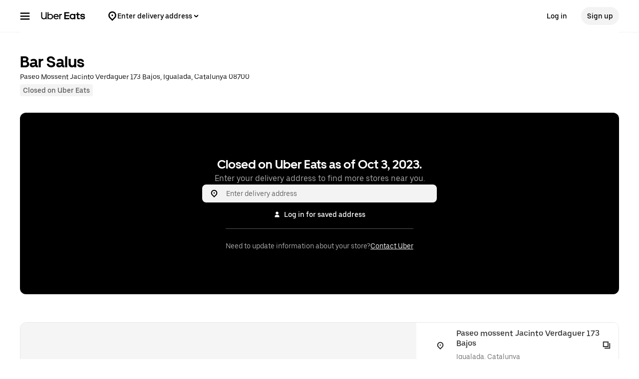

--- FILE ---
content_type: text/html; charset=utf-8
request_url: https://www.google.com/recaptcha/api2/anchor?ar=1&k=6LcP8akUAAAAAMkn2Bo434JdPoTEQpSk2lHODhi0&co=aHR0cHM6Ly93d3cudWJlcmVhdHMuY29tOjQ0Mw..&hl=en&v=PoyoqOPhxBO7pBk68S4YbpHZ&size=invisible&anchor-ms=20000&execute-ms=30000&cb=ct8go2sz3oxh
body_size: 48474
content:
<!DOCTYPE HTML><html dir="ltr" lang="en"><head><meta http-equiv="Content-Type" content="text/html; charset=UTF-8">
<meta http-equiv="X-UA-Compatible" content="IE=edge">
<title>reCAPTCHA</title>
<style type="text/css">
/* cyrillic-ext */
@font-face {
  font-family: 'Roboto';
  font-style: normal;
  font-weight: 400;
  font-stretch: 100%;
  src: url(//fonts.gstatic.com/s/roboto/v48/KFO7CnqEu92Fr1ME7kSn66aGLdTylUAMa3GUBHMdazTgWw.woff2) format('woff2');
  unicode-range: U+0460-052F, U+1C80-1C8A, U+20B4, U+2DE0-2DFF, U+A640-A69F, U+FE2E-FE2F;
}
/* cyrillic */
@font-face {
  font-family: 'Roboto';
  font-style: normal;
  font-weight: 400;
  font-stretch: 100%;
  src: url(//fonts.gstatic.com/s/roboto/v48/KFO7CnqEu92Fr1ME7kSn66aGLdTylUAMa3iUBHMdazTgWw.woff2) format('woff2');
  unicode-range: U+0301, U+0400-045F, U+0490-0491, U+04B0-04B1, U+2116;
}
/* greek-ext */
@font-face {
  font-family: 'Roboto';
  font-style: normal;
  font-weight: 400;
  font-stretch: 100%;
  src: url(//fonts.gstatic.com/s/roboto/v48/KFO7CnqEu92Fr1ME7kSn66aGLdTylUAMa3CUBHMdazTgWw.woff2) format('woff2');
  unicode-range: U+1F00-1FFF;
}
/* greek */
@font-face {
  font-family: 'Roboto';
  font-style: normal;
  font-weight: 400;
  font-stretch: 100%;
  src: url(//fonts.gstatic.com/s/roboto/v48/KFO7CnqEu92Fr1ME7kSn66aGLdTylUAMa3-UBHMdazTgWw.woff2) format('woff2');
  unicode-range: U+0370-0377, U+037A-037F, U+0384-038A, U+038C, U+038E-03A1, U+03A3-03FF;
}
/* math */
@font-face {
  font-family: 'Roboto';
  font-style: normal;
  font-weight: 400;
  font-stretch: 100%;
  src: url(//fonts.gstatic.com/s/roboto/v48/KFO7CnqEu92Fr1ME7kSn66aGLdTylUAMawCUBHMdazTgWw.woff2) format('woff2');
  unicode-range: U+0302-0303, U+0305, U+0307-0308, U+0310, U+0312, U+0315, U+031A, U+0326-0327, U+032C, U+032F-0330, U+0332-0333, U+0338, U+033A, U+0346, U+034D, U+0391-03A1, U+03A3-03A9, U+03B1-03C9, U+03D1, U+03D5-03D6, U+03F0-03F1, U+03F4-03F5, U+2016-2017, U+2034-2038, U+203C, U+2040, U+2043, U+2047, U+2050, U+2057, U+205F, U+2070-2071, U+2074-208E, U+2090-209C, U+20D0-20DC, U+20E1, U+20E5-20EF, U+2100-2112, U+2114-2115, U+2117-2121, U+2123-214F, U+2190, U+2192, U+2194-21AE, U+21B0-21E5, U+21F1-21F2, U+21F4-2211, U+2213-2214, U+2216-22FF, U+2308-230B, U+2310, U+2319, U+231C-2321, U+2336-237A, U+237C, U+2395, U+239B-23B7, U+23D0, U+23DC-23E1, U+2474-2475, U+25AF, U+25B3, U+25B7, U+25BD, U+25C1, U+25CA, U+25CC, U+25FB, U+266D-266F, U+27C0-27FF, U+2900-2AFF, U+2B0E-2B11, U+2B30-2B4C, U+2BFE, U+3030, U+FF5B, U+FF5D, U+1D400-1D7FF, U+1EE00-1EEFF;
}
/* symbols */
@font-face {
  font-family: 'Roboto';
  font-style: normal;
  font-weight: 400;
  font-stretch: 100%;
  src: url(//fonts.gstatic.com/s/roboto/v48/KFO7CnqEu92Fr1ME7kSn66aGLdTylUAMaxKUBHMdazTgWw.woff2) format('woff2');
  unicode-range: U+0001-000C, U+000E-001F, U+007F-009F, U+20DD-20E0, U+20E2-20E4, U+2150-218F, U+2190, U+2192, U+2194-2199, U+21AF, U+21E6-21F0, U+21F3, U+2218-2219, U+2299, U+22C4-22C6, U+2300-243F, U+2440-244A, U+2460-24FF, U+25A0-27BF, U+2800-28FF, U+2921-2922, U+2981, U+29BF, U+29EB, U+2B00-2BFF, U+4DC0-4DFF, U+FFF9-FFFB, U+10140-1018E, U+10190-1019C, U+101A0, U+101D0-101FD, U+102E0-102FB, U+10E60-10E7E, U+1D2C0-1D2D3, U+1D2E0-1D37F, U+1F000-1F0FF, U+1F100-1F1AD, U+1F1E6-1F1FF, U+1F30D-1F30F, U+1F315, U+1F31C, U+1F31E, U+1F320-1F32C, U+1F336, U+1F378, U+1F37D, U+1F382, U+1F393-1F39F, U+1F3A7-1F3A8, U+1F3AC-1F3AF, U+1F3C2, U+1F3C4-1F3C6, U+1F3CA-1F3CE, U+1F3D4-1F3E0, U+1F3ED, U+1F3F1-1F3F3, U+1F3F5-1F3F7, U+1F408, U+1F415, U+1F41F, U+1F426, U+1F43F, U+1F441-1F442, U+1F444, U+1F446-1F449, U+1F44C-1F44E, U+1F453, U+1F46A, U+1F47D, U+1F4A3, U+1F4B0, U+1F4B3, U+1F4B9, U+1F4BB, U+1F4BF, U+1F4C8-1F4CB, U+1F4D6, U+1F4DA, U+1F4DF, U+1F4E3-1F4E6, U+1F4EA-1F4ED, U+1F4F7, U+1F4F9-1F4FB, U+1F4FD-1F4FE, U+1F503, U+1F507-1F50B, U+1F50D, U+1F512-1F513, U+1F53E-1F54A, U+1F54F-1F5FA, U+1F610, U+1F650-1F67F, U+1F687, U+1F68D, U+1F691, U+1F694, U+1F698, U+1F6AD, U+1F6B2, U+1F6B9-1F6BA, U+1F6BC, U+1F6C6-1F6CF, U+1F6D3-1F6D7, U+1F6E0-1F6EA, U+1F6F0-1F6F3, U+1F6F7-1F6FC, U+1F700-1F7FF, U+1F800-1F80B, U+1F810-1F847, U+1F850-1F859, U+1F860-1F887, U+1F890-1F8AD, U+1F8B0-1F8BB, U+1F8C0-1F8C1, U+1F900-1F90B, U+1F93B, U+1F946, U+1F984, U+1F996, U+1F9E9, U+1FA00-1FA6F, U+1FA70-1FA7C, U+1FA80-1FA89, U+1FA8F-1FAC6, U+1FACE-1FADC, U+1FADF-1FAE9, U+1FAF0-1FAF8, U+1FB00-1FBFF;
}
/* vietnamese */
@font-face {
  font-family: 'Roboto';
  font-style: normal;
  font-weight: 400;
  font-stretch: 100%;
  src: url(//fonts.gstatic.com/s/roboto/v48/KFO7CnqEu92Fr1ME7kSn66aGLdTylUAMa3OUBHMdazTgWw.woff2) format('woff2');
  unicode-range: U+0102-0103, U+0110-0111, U+0128-0129, U+0168-0169, U+01A0-01A1, U+01AF-01B0, U+0300-0301, U+0303-0304, U+0308-0309, U+0323, U+0329, U+1EA0-1EF9, U+20AB;
}
/* latin-ext */
@font-face {
  font-family: 'Roboto';
  font-style: normal;
  font-weight: 400;
  font-stretch: 100%;
  src: url(//fonts.gstatic.com/s/roboto/v48/KFO7CnqEu92Fr1ME7kSn66aGLdTylUAMa3KUBHMdazTgWw.woff2) format('woff2');
  unicode-range: U+0100-02BA, U+02BD-02C5, U+02C7-02CC, U+02CE-02D7, U+02DD-02FF, U+0304, U+0308, U+0329, U+1D00-1DBF, U+1E00-1E9F, U+1EF2-1EFF, U+2020, U+20A0-20AB, U+20AD-20C0, U+2113, U+2C60-2C7F, U+A720-A7FF;
}
/* latin */
@font-face {
  font-family: 'Roboto';
  font-style: normal;
  font-weight: 400;
  font-stretch: 100%;
  src: url(//fonts.gstatic.com/s/roboto/v48/KFO7CnqEu92Fr1ME7kSn66aGLdTylUAMa3yUBHMdazQ.woff2) format('woff2');
  unicode-range: U+0000-00FF, U+0131, U+0152-0153, U+02BB-02BC, U+02C6, U+02DA, U+02DC, U+0304, U+0308, U+0329, U+2000-206F, U+20AC, U+2122, U+2191, U+2193, U+2212, U+2215, U+FEFF, U+FFFD;
}
/* cyrillic-ext */
@font-face {
  font-family: 'Roboto';
  font-style: normal;
  font-weight: 500;
  font-stretch: 100%;
  src: url(//fonts.gstatic.com/s/roboto/v48/KFO7CnqEu92Fr1ME7kSn66aGLdTylUAMa3GUBHMdazTgWw.woff2) format('woff2');
  unicode-range: U+0460-052F, U+1C80-1C8A, U+20B4, U+2DE0-2DFF, U+A640-A69F, U+FE2E-FE2F;
}
/* cyrillic */
@font-face {
  font-family: 'Roboto';
  font-style: normal;
  font-weight: 500;
  font-stretch: 100%;
  src: url(//fonts.gstatic.com/s/roboto/v48/KFO7CnqEu92Fr1ME7kSn66aGLdTylUAMa3iUBHMdazTgWw.woff2) format('woff2');
  unicode-range: U+0301, U+0400-045F, U+0490-0491, U+04B0-04B1, U+2116;
}
/* greek-ext */
@font-face {
  font-family: 'Roboto';
  font-style: normal;
  font-weight: 500;
  font-stretch: 100%;
  src: url(//fonts.gstatic.com/s/roboto/v48/KFO7CnqEu92Fr1ME7kSn66aGLdTylUAMa3CUBHMdazTgWw.woff2) format('woff2');
  unicode-range: U+1F00-1FFF;
}
/* greek */
@font-face {
  font-family: 'Roboto';
  font-style: normal;
  font-weight: 500;
  font-stretch: 100%;
  src: url(//fonts.gstatic.com/s/roboto/v48/KFO7CnqEu92Fr1ME7kSn66aGLdTylUAMa3-UBHMdazTgWw.woff2) format('woff2');
  unicode-range: U+0370-0377, U+037A-037F, U+0384-038A, U+038C, U+038E-03A1, U+03A3-03FF;
}
/* math */
@font-face {
  font-family: 'Roboto';
  font-style: normal;
  font-weight: 500;
  font-stretch: 100%;
  src: url(//fonts.gstatic.com/s/roboto/v48/KFO7CnqEu92Fr1ME7kSn66aGLdTylUAMawCUBHMdazTgWw.woff2) format('woff2');
  unicode-range: U+0302-0303, U+0305, U+0307-0308, U+0310, U+0312, U+0315, U+031A, U+0326-0327, U+032C, U+032F-0330, U+0332-0333, U+0338, U+033A, U+0346, U+034D, U+0391-03A1, U+03A3-03A9, U+03B1-03C9, U+03D1, U+03D5-03D6, U+03F0-03F1, U+03F4-03F5, U+2016-2017, U+2034-2038, U+203C, U+2040, U+2043, U+2047, U+2050, U+2057, U+205F, U+2070-2071, U+2074-208E, U+2090-209C, U+20D0-20DC, U+20E1, U+20E5-20EF, U+2100-2112, U+2114-2115, U+2117-2121, U+2123-214F, U+2190, U+2192, U+2194-21AE, U+21B0-21E5, U+21F1-21F2, U+21F4-2211, U+2213-2214, U+2216-22FF, U+2308-230B, U+2310, U+2319, U+231C-2321, U+2336-237A, U+237C, U+2395, U+239B-23B7, U+23D0, U+23DC-23E1, U+2474-2475, U+25AF, U+25B3, U+25B7, U+25BD, U+25C1, U+25CA, U+25CC, U+25FB, U+266D-266F, U+27C0-27FF, U+2900-2AFF, U+2B0E-2B11, U+2B30-2B4C, U+2BFE, U+3030, U+FF5B, U+FF5D, U+1D400-1D7FF, U+1EE00-1EEFF;
}
/* symbols */
@font-face {
  font-family: 'Roboto';
  font-style: normal;
  font-weight: 500;
  font-stretch: 100%;
  src: url(//fonts.gstatic.com/s/roboto/v48/KFO7CnqEu92Fr1ME7kSn66aGLdTylUAMaxKUBHMdazTgWw.woff2) format('woff2');
  unicode-range: U+0001-000C, U+000E-001F, U+007F-009F, U+20DD-20E0, U+20E2-20E4, U+2150-218F, U+2190, U+2192, U+2194-2199, U+21AF, U+21E6-21F0, U+21F3, U+2218-2219, U+2299, U+22C4-22C6, U+2300-243F, U+2440-244A, U+2460-24FF, U+25A0-27BF, U+2800-28FF, U+2921-2922, U+2981, U+29BF, U+29EB, U+2B00-2BFF, U+4DC0-4DFF, U+FFF9-FFFB, U+10140-1018E, U+10190-1019C, U+101A0, U+101D0-101FD, U+102E0-102FB, U+10E60-10E7E, U+1D2C0-1D2D3, U+1D2E0-1D37F, U+1F000-1F0FF, U+1F100-1F1AD, U+1F1E6-1F1FF, U+1F30D-1F30F, U+1F315, U+1F31C, U+1F31E, U+1F320-1F32C, U+1F336, U+1F378, U+1F37D, U+1F382, U+1F393-1F39F, U+1F3A7-1F3A8, U+1F3AC-1F3AF, U+1F3C2, U+1F3C4-1F3C6, U+1F3CA-1F3CE, U+1F3D4-1F3E0, U+1F3ED, U+1F3F1-1F3F3, U+1F3F5-1F3F7, U+1F408, U+1F415, U+1F41F, U+1F426, U+1F43F, U+1F441-1F442, U+1F444, U+1F446-1F449, U+1F44C-1F44E, U+1F453, U+1F46A, U+1F47D, U+1F4A3, U+1F4B0, U+1F4B3, U+1F4B9, U+1F4BB, U+1F4BF, U+1F4C8-1F4CB, U+1F4D6, U+1F4DA, U+1F4DF, U+1F4E3-1F4E6, U+1F4EA-1F4ED, U+1F4F7, U+1F4F9-1F4FB, U+1F4FD-1F4FE, U+1F503, U+1F507-1F50B, U+1F50D, U+1F512-1F513, U+1F53E-1F54A, U+1F54F-1F5FA, U+1F610, U+1F650-1F67F, U+1F687, U+1F68D, U+1F691, U+1F694, U+1F698, U+1F6AD, U+1F6B2, U+1F6B9-1F6BA, U+1F6BC, U+1F6C6-1F6CF, U+1F6D3-1F6D7, U+1F6E0-1F6EA, U+1F6F0-1F6F3, U+1F6F7-1F6FC, U+1F700-1F7FF, U+1F800-1F80B, U+1F810-1F847, U+1F850-1F859, U+1F860-1F887, U+1F890-1F8AD, U+1F8B0-1F8BB, U+1F8C0-1F8C1, U+1F900-1F90B, U+1F93B, U+1F946, U+1F984, U+1F996, U+1F9E9, U+1FA00-1FA6F, U+1FA70-1FA7C, U+1FA80-1FA89, U+1FA8F-1FAC6, U+1FACE-1FADC, U+1FADF-1FAE9, U+1FAF0-1FAF8, U+1FB00-1FBFF;
}
/* vietnamese */
@font-face {
  font-family: 'Roboto';
  font-style: normal;
  font-weight: 500;
  font-stretch: 100%;
  src: url(//fonts.gstatic.com/s/roboto/v48/KFO7CnqEu92Fr1ME7kSn66aGLdTylUAMa3OUBHMdazTgWw.woff2) format('woff2');
  unicode-range: U+0102-0103, U+0110-0111, U+0128-0129, U+0168-0169, U+01A0-01A1, U+01AF-01B0, U+0300-0301, U+0303-0304, U+0308-0309, U+0323, U+0329, U+1EA0-1EF9, U+20AB;
}
/* latin-ext */
@font-face {
  font-family: 'Roboto';
  font-style: normal;
  font-weight: 500;
  font-stretch: 100%;
  src: url(//fonts.gstatic.com/s/roboto/v48/KFO7CnqEu92Fr1ME7kSn66aGLdTylUAMa3KUBHMdazTgWw.woff2) format('woff2');
  unicode-range: U+0100-02BA, U+02BD-02C5, U+02C7-02CC, U+02CE-02D7, U+02DD-02FF, U+0304, U+0308, U+0329, U+1D00-1DBF, U+1E00-1E9F, U+1EF2-1EFF, U+2020, U+20A0-20AB, U+20AD-20C0, U+2113, U+2C60-2C7F, U+A720-A7FF;
}
/* latin */
@font-face {
  font-family: 'Roboto';
  font-style: normal;
  font-weight: 500;
  font-stretch: 100%;
  src: url(//fonts.gstatic.com/s/roboto/v48/KFO7CnqEu92Fr1ME7kSn66aGLdTylUAMa3yUBHMdazQ.woff2) format('woff2');
  unicode-range: U+0000-00FF, U+0131, U+0152-0153, U+02BB-02BC, U+02C6, U+02DA, U+02DC, U+0304, U+0308, U+0329, U+2000-206F, U+20AC, U+2122, U+2191, U+2193, U+2212, U+2215, U+FEFF, U+FFFD;
}
/* cyrillic-ext */
@font-face {
  font-family: 'Roboto';
  font-style: normal;
  font-weight: 900;
  font-stretch: 100%;
  src: url(//fonts.gstatic.com/s/roboto/v48/KFO7CnqEu92Fr1ME7kSn66aGLdTylUAMa3GUBHMdazTgWw.woff2) format('woff2');
  unicode-range: U+0460-052F, U+1C80-1C8A, U+20B4, U+2DE0-2DFF, U+A640-A69F, U+FE2E-FE2F;
}
/* cyrillic */
@font-face {
  font-family: 'Roboto';
  font-style: normal;
  font-weight: 900;
  font-stretch: 100%;
  src: url(//fonts.gstatic.com/s/roboto/v48/KFO7CnqEu92Fr1ME7kSn66aGLdTylUAMa3iUBHMdazTgWw.woff2) format('woff2');
  unicode-range: U+0301, U+0400-045F, U+0490-0491, U+04B0-04B1, U+2116;
}
/* greek-ext */
@font-face {
  font-family: 'Roboto';
  font-style: normal;
  font-weight: 900;
  font-stretch: 100%;
  src: url(//fonts.gstatic.com/s/roboto/v48/KFO7CnqEu92Fr1ME7kSn66aGLdTylUAMa3CUBHMdazTgWw.woff2) format('woff2');
  unicode-range: U+1F00-1FFF;
}
/* greek */
@font-face {
  font-family: 'Roboto';
  font-style: normal;
  font-weight: 900;
  font-stretch: 100%;
  src: url(//fonts.gstatic.com/s/roboto/v48/KFO7CnqEu92Fr1ME7kSn66aGLdTylUAMa3-UBHMdazTgWw.woff2) format('woff2');
  unicode-range: U+0370-0377, U+037A-037F, U+0384-038A, U+038C, U+038E-03A1, U+03A3-03FF;
}
/* math */
@font-face {
  font-family: 'Roboto';
  font-style: normal;
  font-weight: 900;
  font-stretch: 100%;
  src: url(//fonts.gstatic.com/s/roboto/v48/KFO7CnqEu92Fr1ME7kSn66aGLdTylUAMawCUBHMdazTgWw.woff2) format('woff2');
  unicode-range: U+0302-0303, U+0305, U+0307-0308, U+0310, U+0312, U+0315, U+031A, U+0326-0327, U+032C, U+032F-0330, U+0332-0333, U+0338, U+033A, U+0346, U+034D, U+0391-03A1, U+03A3-03A9, U+03B1-03C9, U+03D1, U+03D5-03D6, U+03F0-03F1, U+03F4-03F5, U+2016-2017, U+2034-2038, U+203C, U+2040, U+2043, U+2047, U+2050, U+2057, U+205F, U+2070-2071, U+2074-208E, U+2090-209C, U+20D0-20DC, U+20E1, U+20E5-20EF, U+2100-2112, U+2114-2115, U+2117-2121, U+2123-214F, U+2190, U+2192, U+2194-21AE, U+21B0-21E5, U+21F1-21F2, U+21F4-2211, U+2213-2214, U+2216-22FF, U+2308-230B, U+2310, U+2319, U+231C-2321, U+2336-237A, U+237C, U+2395, U+239B-23B7, U+23D0, U+23DC-23E1, U+2474-2475, U+25AF, U+25B3, U+25B7, U+25BD, U+25C1, U+25CA, U+25CC, U+25FB, U+266D-266F, U+27C0-27FF, U+2900-2AFF, U+2B0E-2B11, U+2B30-2B4C, U+2BFE, U+3030, U+FF5B, U+FF5D, U+1D400-1D7FF, U+1EE00-1EEFF;
}
/* symbols */
@font-face {
  font-family: 'Roboto';
  font-style: normal;
  font-weight: 900;
  font-stretch: 100%;
  src: url(//fonts.gstatic.com/s/roboto/v48/KFO7CnqEu92Fr1ME7kSn66aGLdTylUAMaxKUBHMdazTgWw.woff2) format('woff2');
  unicode-range: U+0001-000C, U+000E-001F, U+007F-009F, U+20DD-20E0, U+20E2-20E4, U+2150-218F, U+2190, U+2192, U+2194-2199, U+21AF, U+21E6-21F0, U+21F3, U+2218-2219, U+2299, U+22C4-22C6, U+2300-243F, U+2440-244A, U+2460-24FF, U+25A0-27BF, U+2800-28FF, U+2921-2922, U+2981, U+29BF, U+29EB, U+2B00-2BFF, U+4DC0-4DFF, U+FFF9-FFFB, U+10140-1018E, U+10190-1019C, U+101A0, U+101D0-101FD, U+102E0-102FB, U+10E60-10E7E, U+1D2C0-1D2D3, U+1D2E0-1D37F, U+1F000-1F0FF, U+1F100-1F1AD, U+1F1E6-1F1FF, U+1F30D-1F30F, U+1F315, U+1F31C, U+1F31E, U+1F320-1F32C, U+1F336, U+1F378, U+1F37D, U+1F382, U+1F393-1F39F, U+1F3A7-1F3A8, U+1F3AC-1F3AF, U+1F3C2, U+1F3C4-1F3C6, U+1F3CA-1F3CE, U+1F3D4-1F3E0, U+1F3ED, U+1F3F1-1F3F3, U+1F3F5-1F3F7, U+1F408, U+1F415, U+1F41F, U+1F426, U+1F43F, U+1F441-1F442, U+1F444, U+1F446-1F449, U+1F44C-1F44E, U+1F453, U+1F46A, U+1F47D, U+1F4A3, U+1F4B0, U+1F4B3, U+1F4B9, U+1F4BB, U+1F4BF, U+1F4C8-1F4CB, U+1F4D6, U+1F4DA, U+1F4DF, U+1F4E3-1F4E6, U+1F4EA-1F4ED, U+1F4F7, U+1F4F9-1F4FB, U+1F4FD-1F4FE, U+1F503, U+1F507-1F50B, U+1F50D, U+1F512-1F513, U+1F53E-1F54A, U+1F54F-1F5FA, U+1F610, U+1F650-1F67F, U+1F687, U+1F68D, U+1F691, U+1F694, U+1F698, U+1F6AD, U+1F6B2, U+1F6B9-1F6BA, U+1F6BC, U+1F6C6-1F6CF, U+1F6D3-1F6D7, U+1F6E0-1F6EA, U+1F6F0-1F6F3, U+1F6F7-1F6FC, U+1F700-1F7FF, U+1F800-1F80B, U+1F810-1F847, U+1F850-1F859, U+1F860-1F887, U+1F890-1F8AD, U+1F8B0-1F8BB, U+1F8C0-1F8C1, U+1F900-1F90B, U+1F93B, U+1F946, U+1F984, U+1F996, U+1F9E9, U+1FA00-1FA6F, U+1FA70-1FA7C, U+1FA80-1FA89, U+1FA8F-1FAC6, U+1FACE-1FADC, U+1FADF-1FAE9, U+1FAF0-1FAF8, U+1FB00-1FBFF;
}
/* vietnamese */
@font-face {
  font-family: 'Roboto';
  font-style: normal;
  font-weight: 900;
  font-stretch: 100%;
  src: url(//fonts.gstatic.com/s/roboto/v48/KFO7CnqEu92Fr1ME7kSn66aGLdTylUAMa3OUBHMdazTgWw.woff2) format('woff2');
  unicode-range: U+0102-0103, U+0110-0111, U+0128-0129, U+0168-0169, U+01A0-01A1, U+01AF-01B0, U+0300-0301, U+0303-0304, U+0308-0309, U+0323, U+0329, U+1EA0-1EF9, U+20AB;
}
/* latin-ext */
@font-face {
  font-family: 'Roboto';
  font-style: normal;
  font-weight: 900;
  font-stretch: 100%;
  src: url(//fonts.gstatic.com/s/roboto/v48/KFO7CnqEu92Fr1ME7kSn66aGLdTylUAMa3KUBHMdazTgWw.woff2) format('woff2');
  unicode-range: U+0100-02BA, U+02BD-02C5, U+02C7-02CC, U+02CE-02D7, U+02DD-02FF, U+0304, U+0308, U+0329, U+1D00-1DBF, U+1E00-1E9F, U+1EF2-1EFF, U+2020, U+20A0-20AB, U+20AD-20C0, U+2113, U+2C60-2C7F, U+A720-A7FF;
}
/* latin */
@font-face {
  font-family: 'Roboto';
  font-style: normal;
  font-weight: 900;
  font-stretch: 100%;
  src: url(//fonts.gstatic.com/s/roboto/v48/KFO7CnqEu92Fr1ME7kSn66aGLdTylUAMa3yUBHMdazQ.woff2) format('woff2');
  unicode-range: U+0000-00FF, U+0131, U+0152-0153, U+02BB-02BC, U+02C6, U+02DA, U+02DC, U+0304, U+0308, U+0329, U+2000-206F, U+20AC, U+2122, U+2191, U+2193, U+2212, U+2215, U+FEFF, U+FFFD;
}

</style>
<link rel="stylesheet" type="text/css" href="https://www.gstatic.com/recaptcha/releases/PoyoqOPhxBO7pBk68S4YbpHZ/styles__ltr.css">
<script nonce="cICN7sJfUsJWJPdTws_ACw" type="text/javascript">window['__recaptcha_api'] = 'https://www.google.com/recaptcha/api2/';</script>
<script type="text/javascript" src="https://www.gstatic.com/recaptcha/releases/PoyoqOPhxBO7pBk68S4YbpHZ/recaptcha__en.js" nonce="cICN7sJfUsJWJPdTws_ACw">
      
    </script></head>
<body><div id="rc-anchor-alert" class="rc-anchor-alert"></div>
<input type="hidden" id="recaptcha-token" value="[base64]">
<script type="text/javascript" nonce="cICN7sJfUsJWJPdTws_ACw">
      recaptcha.anchor.Main.init("[\x22ainput\x22,[\x22bgdata\x22,\x22\x22,\[base64]/[base64]/[base64]/[base64]/[base64]/UltsKytdPUU6KEU8MjA0OD9SW2wrK109RT4+NnwxOTI6KChFJjY0NTEyKT09NTUyOTYmJk0rMTxjLmxlbmd0aCYmKGMuY2hhckNvZGVBdChNKzEpJjY0NTEyKT09NTYzMjA/[base64]/[base64]/[base64]/[base64]/[base64]/[base64]/[base64]\x22,\[base64]\\u003d\x22,\x22w4pPdMKvwrFJTsK4bnRhw6AhwrXCt8OSwpFKwp4+w4Y3ZHrCtMKEworCk8O8wro/[base64]/CgU00BcOIKVXCkVAGw6jDuwjClnctQsOOw7ESw7/[base64]/BS3Ch8KSc3zDkB/CkMKtw6dlIsOhwrDCg8KDS8OTBVXDusKSwoMEwqPCh8KNw5rDmmbCgl4Nw70Vwo4Gw4vCm8KRwqXDhcOZRsKbIMOsw7tDwqrDrsKmwrlAw7zCrBV6IsKXL8O+dVnCj8KCD3LCpcOQw5ckw6tpw5M4HMONdMKew5IEw4vCgU/DvsK3wpvCgsORCzgWw6YQUsK/TsKPUMKJQMO6fxbCqQMVwozDuMOZwrzCmWJ4R8KHeVg7fMOhw75zwrxoK07DtiBDw6pQw6fCisKew7oiE8OAwpDCo8OvJEPClcK/w44hw7hOw4wnBMK0w71Jw41vBAnDpQ7Cu8Kkw7s9w44Ew5PCn8KvKMK/[base64]/w6FQMDfCncOnYRIEwqnCqcOVw61Nw5Q/w5zCvsO7WXcMdMOWK8OVw7/Ck8O7eMKqw6gONcKIwrDDkHpdVsODUMOqNcOMHsKXGQLDl8O/[base64]/[base64]/DvQR5w5xtCDUAw5zDlXZnXFvCqBRPw47CpW7CryAJw65GDcOPw5vDjxHDjsKcw6QvwqrDrmZNwpMNd8O2ecONZMOYWX/[base64]/DkMO5Q8KdHMO7w6nCmjgEw4DCksK0H8KTASvDs0Ykwo3Dk8K4woDDlMKmw4xCAsOXw5MzBsKSL080wq/[base64]/DvcKTw4rCuFzDjwPCiMOoPwdrBsOlw7EowpfClcOwwrUzwpBFw6cEbsOUwpjDg8KlFnzCo8OJwr0Zw5XDvwgqw4zDn8KCGlIcdTPCpmBLSsOkCGnDsMKGw7/ChmvCpsOFw6zCpsK2wpsiX8KLdMK6IMOEwqrDmUFpwp5owqbCqmc2GMKvQcKyVhnClXAfPcK7wqTDv8O1DHMwI0XCsWDCoXvCtH86M8OnScOfQ3XCgivDpmXDp27DjcOmW8Ojwq/DucOXwq1vGBLCjsOaAsObwrbCvMK9FsKaURB7TWLDkcKqPcOfCmosw5o5w5/Dri0qw6fDo8KcwpNjw6AAVFo3IA5kw5p1wovCjV8zT8KRw4XCoTArBhvDjAIVFMKCQ8OKax3DpcO/wpsOCcKYPzN3w6gnw53Ds8OUDzXDr2HDn8K1N00iw5XCq8KJw7TCgcOAwrbDrGYCw6jDmB3CkcO0R0h7Tnovwq7Cl8O5w7vCpMKcw48uYgF5ZF4IwoDCjHrDqU3DuMOlw5TDlsKtUV3DtFDCssO2w67DoMKIwqQEHQnCiRclJz/[base64]/[base64]/DoyUwRcOiw4/[base64]/wqsAbSjDv8OjwqbDjRVpw7zDjW4Zw6jClE0Aw6LDqXpZw5tLCS/ClWLDpcKdwqrCpMKjwq1bw7vCrcKYXXnDisKJaMKbwol4wr0Bw4TCjQcuwpAdwobDkSNRw6LDlMOuwqMBajDDsFglw43Cl1vDsSLCqcOdNMKcaMO2w4rChMOZwoHDj8OYD8KzwovCrcOswrVLw6sEcV0JZFEYYMOMVB/DrcKPRsKGw7hkUDJYw5BjJMOrB8OKRsOrw5hqwqJwAsOkwpRkO8KZw5Inw5I3HcKoX8OiMsOFO11YwrvCgFHDoMKZwpfDhMK0VcKlEGM/[base64]/[base64]/CgcODw4LCiivCuAxQNzTDrxtDBCEBJ8OmWMKfw7AZwpVvw6jDpBQDw4cXwpDDilTCqMK/wr/[base64]/CtcOfahvCq1rCpSxewqUawrHChcO8WkzDmi/ClcO0JzTCpsOcwopdcMK4w70Jw7otLjohccKQC2jClsOkw6JIw7HCgcKMwpYuOgPCmWHCvBVsw5k/wrJOcDI2w6xxeTTCgTANw6bDm8K2XA8Kwrdfw5QOwrjDlATCrhTCoMOqw5fDuMKKBQEda8Kbw7PDqwDDuTI2Y8OLAMOnwo9XI8K+w4LCucKYwpTDiMO+DjVWQx3Dq3nDr8O0w7jCoRoew6HCjsOAGmvCq8K9YMOdGMO9wqXDry/Clj1FbyvCs1MFw4zCuTRPasKODMKlakjDqk/CkFUlSsO4BsOxwpPCmjomw5rCrMOkw6hxOwjDnGBvBS/DmA08w5HDlVDCu0/CkAdVwqIqwoLCskNfIg0gQcKpGkwKbsO6wrxJwqMZw6swwoMPZhjDqiVaHcORSsKRw6vCmsOYw6LCkhQeWcORwqMjcMKOVU47Z34Awqsmwql/[base64]/DoE/CvcKeLQ3DicK3wp8BYsOIwpPDlMOww4TDncKJwrvCjWTCqFHDpsO+V1/CrMO2TRzDoMOMw7rCoX7Cg8KtMyDCuMK/[base64]/DkR/DnsKBRcOxwq9pwoU+w4fChDdzw5XCsWzDhcOjwp9DMC0uwpzCinhCwqhlPcO8w7zCrlVow7jDicKkMMKkBiDCnQvCqj1Twq5ww5pgLcKGbVh5w7/DisOBwqLCtcO2wp/DmcOADsKJXsKdwrTCl8KSwp3DvcKxJsODwoc3w5ptcMOxw7rDsMOCw5fDk8Ocw5DCiVF8w4zCvHlWECPCqzbDvToFwrvDl8KpQMONw6fClsKQw5IyfknCiDjCmsKSwqPDsy9Nw6ZAAMOuw7/[base64]/DnMKNSsOjURXDh2w7TsKSwqnCqiLCpMKzQkFDw5gIwqMPw6VoD3hMwptSw5zCl19UX8KSbcKzw5ptS2sBWkbCnhUIwrTDmFnCncOSeXfCscOPacO4wo/[base64]/CpcKnw7HCtsOwwqobw4HCkSwxw6HCmcK+GcK2w6BoasKYMwPCplbChcKew5jDvlBdbcObw4koIS06fEDDgcO0FlPChsKmwotcwpwMKSvCkwFCwpDDp8KSw7PCsMKjw4JCVWcKBlwjQTTCk8Oaf35Sw7zCny/Ch0x+wq80wqAmwq/Dn8OrwqgDw63CgMKhwoDDoRDDhRfCsTF3woVLEUPCssOGw6PClsK/w6vDmMOPVcKMWcOmw6fChxrCisKPwpViwp7CpkAOw67DusKHQD4Qw7LDuQnDuTvDhMOmwo/CpT0wwotgwpDCucO7HcKcUsOTWF5LJigBVMK4wrQQw5IjX1McYsOhAVkMDzHDoBV9csKsCCYnQsKGDnDCk1LCoWM3w6Z+w5HCq8ONw4dcwqPDg2cabD9qwozCtcOWw4TCuWXDqx/DiMOiwodEw7nClixywrrCrifDk8Kmw7rDuVIfwrwFw5Vlw6rDtkbDtk/Ds0PDgsKxBy3CtsK/wo3DuXYpwrIKfMKiwpZ/fMK/fMKKwr7ClsOOMXLDo8KlwoZkw4hMw6LChgdDd1nDtsOHw7XCmQ5wScOVwoXClMKYZ2/DucOqw7NeUcOyw5kqEcK3w4ppHcKyUATCt8KxJsOncFnDr01Kwo4HYknCk8K9wqXDrsKpw4nDoMOVOhQBwqfDkcKtwr4YRGfDusORYE3DtMODSk/[base64]/CmMK4CMOKX0DCg8O6wqdAKlhqP8O5B23DnMK8wp/CmsKwU8KXwrTDkknDpsKTw6nDvBZiw4jCrMK9JMOeGsOjdkNyOsKHbj9xD2LCnVFxw4h0IgRYLcO0w5zDi2PCtAfDnsO/VsKVbcOOwpLDp8KowqvDlnQ+w7JYwq4JckJPw6XDq8OuZG0rUsKOwoxJRsO0wqjCtxXChcKbBcK1LMKcW8KUVMKTw4NJwr8Pw6IQw6M3wocWdjfDryLCpUtuwrENw5EYIg/[base64]/DhC3CqsKrwozCtsK5wpMuw5fDs8Osw4/[base64]/CnA/CtcO/w6Y6PcOyFgfCi8OuO0RTEMOvwrjDnQPDnsO/GUElwoDDt2jCscKKwqnDq8OzIBfDiMKqwp7CoXbCuG8vw4vDrsKlwoIXw5Eswp7Ci8KPwpvDi3bDtMKSwqPDkV53wpg/w6Nvw63Cq8KcXMK9w4AsBMOwVMK6TzPCv8OPwpkjw6nCowXCqgw5YD7CmBQhwr/[base64]/DgGpkeMKzw6xLYC3Cl8O1fH0dw5ZgT8OPFMOTaSMBw5Q/[base64]/wpUKwrMKPcK2wqJMw7dRMU7CjcOywpPDv8Ouw4jDhcOdw7bDj1DCo8O2w5Jwwqhpw7bDvEvDsC/ClgYfTsOEw6FBw5XDvhPDjlfCmQILKnvDkFnDj30Hw5UkAUDCrcOFwq/DvMOlwrNQM8OgDcOMGMOaV8OiwqcQw6YfN8ONw6xcwonDo2IyIMOQdMODEsKvAD/[base64]/Dr09MLcOTw4ULb0TCqArDjcK4w5zDkDbCscKvw6ZDwqHDhwBOCG4POFRswoMYw6jCgkPChgTDt319w7BgdTYLOBPDmMObMMO4w55YUg0PR0jDrcK4WRxsamxxesOPTcOVHiwhBBTCqMKUDsKBNkAmUShvAx8kwrnCiGxnB8Osw7LCgQ/Cky1/[base64]/CqhJQw7/Co2JSecOfwoZ9EjjDoXd0w5/[base64]/DvsKGw7IEJzhow5g9JsONDsKtBMKKwox2wpfDscOBwrhxTcK8w6PDkQc7wpvDocO5dsKRwoYeWMOUVcKSLcKwTcKAw4PDun7Dt8K6KcKRAkHCrVvDlkszwox5w5jDkCzCpmvDrsKfeMObVD/DtMOSHMKSXcOyNFjCuMOpw7zDnkFTHsOVKsO/w4vDjgvCiMOPw5fCk8KKdcKAw4TCvsKyw5bDsxY7EcKqdcODCzgUBsOIGybDnRDDoMKoWcK3a8KdwrHCosKhD27CusKXwrfCsxFVw7XCr2x1TsOSayVDwp/Dkk/DvsKiw5fCj8OIw40aA8OrwrPDusKoP8K3wqEiw5jDnsOLwpHDgMKaTzVmwrhmXlzDmHLCiGvCkmfDvG/Dj8O+fVMpw4bCgy/DqFAYNFDCr8OnSMOrwo/[base64]/CicKxL1t4w5zDtsOJwo/DjMO+PHEjUMKhw6h+NV1gwop+FMKdXcOlw4dVdMKrDAEMcsOCF8K5w7PChcObw7kOacK9JhHDksOaAgPCsMKUw77CtXvCgMOaIRJ/P8Oyw7LCrUk4w7nCgMO4RsOfw7BUO8KVa0rDvsKkwp3Cq3rCgQYiw4IAX21BwofDvCRMw7xnw5jCjMKaw7DDkMOcE3k4wopnwq1eBsK4Q07Cng/ClwRfw4HCv8KjBsKkQE5Mw6lpwpzCuTITdkcZFitTwoHCvMKOIcKIwqHCncKYJjgnMhEdFn/Cp1fDgsOcVy3CisO9JsKnRcO7w54lw7oRw5PDukd7B8OUwq8uCMO/w57Ck8O3KcOuWyXCn8KjNADCqcOsHMO2w5bDp27Cq8Omw7jDoH/CmzDChVTDlDcvwq8vw5k0bcKlwrszQSt/[base64]/K8OyNMKtwrvDlMOPRTHCmkjChRzCtBtpwptpw5BAOsOqwoXCsHkFPAFXw58rYzlJwozDm2Nhw5d6w7ldwr8pXsOQPi9swr/DghrCi8O+wp7DtsOdw5YVfDPCtHkXw5fCl8ONw4ohwqgIwqXDhkXDohbCsMOUSsO8wq49TUVFacOHPMKLSgtBRVBVUsO3EsO6csOTw5xYDyZJwofCq8OuZ8OtAsOEwrLCqsK/w4jCvErDkDInV8OleMKDLcO+LsO3AcKGw4MawqBWw5HDtsOrZ3JuYsK+w4jCkHTDpB9RHsK1AB0iEnXDrUo1OhjDvw7DocOmw5fCrEFYwq3DuFsdYQxLWMO/[base64]/[base64]/CrHF0w6E5w4hPw7Rmw6Icw7XDh8OPfcKVeMKIwoXCh8OEw45TT8OEHCDCm8KCw7LCmcKHwp0OFVXCnX7CmsOPKD8rw5DDmcOMOxvCiXTDix5Jw4bCg8OLZhpgFVg/wqQGw7vCpho6w7R+UMOkwpA2w706w6XCjgZnw4hhwqfDhGZHPsKlJMO5N3/DiUR/f8OjwrVbwqjCg3N7wp5Xw7wUdsKsw6lkwq3DosKbwo8TbXPCoXDCh8OwRUrCn8K5PlbCiMKdwpgffioNFwYLw5tKYMKsMG9YOFgyFsOqNcKSw4cRMifDrUw6w7Mhwp59w7bCgknClcO6WEccI8K/PXd4F3HCpXJDKcKuw6sWJ8KYbFXDjRMyICnDr8Kmw5PChMKww5rDi0zDqMK3W2HCk8O2wqPCsMKHw59cUl4bw7ZMAMKRwo4/w4wwLsOELT7DucKfw5fDgcOUwqjDpApjw5gPPsOlw6jDqivDrsKoLsO1w4BFw7Ihw5l/[base64]/CpcKjwpZOw7Uhw4nDrV1eCx7CksOtYMO/w65Rw7XDnhLCinsGw6Fsw67DtifDngxoEsO7RiDClsK1DSXCpgBnHcOYwovCi8KSAMKYBHNxw4JQI8K9w7DDhcKuw7vCsMKSUxhiwqvCgydVDMKQw4/CkCYxEyfDicKcwp8Yw6PDtl9mLMOvwr/CnxfDgWFuwrrDv8OPw5DDpsOrw48kV8O+fng+DMOEVkJraQVbw6nDgx1PwpZIwot5w4bDqhZpwqTDvRUuw4YswppFcn/Di8K3wp4zw4tYEEJlw75GwqjChMKlPFlONl3Dp2bCpcK3wrnDhyEEw6Qww7nDoGrDh8Kqw5nDhGcuw4Yjw7EZQcO/wo7CrT3CrU4sYyB5wr/[base64]/[base64]/LsKePcOOwoTCssOyw7XDrEzCs8KcXHtiw4rDo0/Cr2LDtm/DjMKvwoJ1wrfCp8Oww6dxXC1BKsO3Um8nw5fCsSlVSgFzYMOLWsK0wrvCoy4/wrHCqBcgw47CgcOSw4F5w7bCsnbCqynCqsKPbcOSNsOdw5Z+wr1TwonCtcO+b3hjKjXCi8KkwoNaw5fDtV84w6NeIcKTw6TDh8KVBcOlwqvDj8KRwpMcw4p/KV99wqwQLRLCkAjDncO9NVzCj0bCsyxAIcO7wpjDsH8zwqLCkcK/AVpxw7fDtsKaSsKTCwHCiQbDlj4kwpJfRArChsOnw6QRe3bDhTzDpsOyG1nDtMO6Ljd2A8KbPgRqwpXDtsOCTUcDw5x9bHoIw7sePAzDkMKnwroTf8Onw4TCicO+UQ/Dk8O6w4vDjkjDgsK9w6dmw7M2OC3CocK9IcKbW2/DvsKBCWHCqsO5w4p/DEVrwq4+SBVZUMK5woN7wrfDrsOlw5l4Dg3DhUBdwr1Ow4tVw5QDwrBKw4/CosOHwoMpX8KoLzzDrMKcwroqwq3DhW/[base64]/[base64]/CgRzDlAzCu8KuwoLCsWRUaigAw7tUwrbCvEzDrnvCrltWwp/CtW/[base64]/Bm7CmUMWCcKUcsKYHULCjxjCsn3CmnRtfMKywofDoyESMkl7bzRjd2puw69dDAvDnVLDrcKWw7PCgGQobV/DkwMJCE7Cv8Onw4ImTMKPd3o5wrxTdn1xw4PDtsOUw6LCvSMZwoJrWjo0wplkw6/CqSAUwqcNIsKFwq3ClMOIwqQbw71TIsOnwpXDo8K9GcO0woPDhVPDryLCo8O4wrvDqRc0MSxkwq/DqTnDo8KkDybCiAhsw6fDoyjChykxw6APwo/DmsOhwpl2w5LClyLDssO3woExCgUfw60tMsK3wqzDmkDDkHbDihbCnsODwqBZwrDDnsK+wrfCvRRFX8OlwoXDpMKqwpQWDkfDvcOswr5JRMKsw6HCpMOww5jDo8Kyw6DDk0/[base64]/wo/CvTEjLMK1LMO8HMKCwpnDrHlzEsKXaMKPcEjCvmPDrVPDiVdDa3DCk24sw4XDvQDCiHZbAsKzw7zCqcKYw5/CmDlNOsO0KiwFw45Mw5jDlS3CiMOzw6slw4HClMOtUsOsSsO+ZsOjFcOLw5ckJMOzUF9jSsK6w43CvsKiwofCisK2w6bCrsKHM0ZgfG/CiMO2F24Xcxw/eBZww5bCsMKpERHCqcOvOG/[base64]/UGrCh8OqAcOuw6LDhsOWe0nDhWcsw4/DjsKkRjPCvMO0wq/DskjCs8KwXsO3VcOnT8Kaw7fCgsOlecOBwoRlw6NjJMOzw4R+wrkLPF1pwqVnw7LDssONwpFbwq3CscKLwoN5w4HDu1nDjMOMw5bDi0IOfMKsw7/Dkhpswph9esORw5oVCsKADSh7w5o5e8OrOlIDw7Q7w41Bwol3QxJeNhjDi8OeQBLDlgoOw6jClsKYw43Dnx3DukXDl8Okw6YGw6/Cn21UCMOJw4kMw6DCixzDsBLDosO8w4rCpEjCjMK8wp3CvnbDp8O7w6zDjcKkwr7DnWUAZsOKw5o0w7PCmcOCemnDscO+fCPCrQrDoyJxwq/DilrCr0DDm8KpTWbCmMKkwoJIdMKCBlEcPhHDlU4Ywr8MEgXCnlrCucOJwr4hwrpOwqJFOMOawpxfHsKfwqEIRDA4w5DDsMOvecOoSWlkwpRGYcOIwrtwPUt5w7PDvsKhwoUPFjrCtMODQMOOwoDClMKBw6LDihLCqMK/OATDn3vCvUPDrBB1LsKSwrvCphHCnnkVZyHDsl4VwpLDp8OPA0Y+wol5wp0zw7zDi8ORw7MZwpAHwoHDrMKZDcOcXMKTP8KXwqbCjcKWwrkgfcOLQnxdw7TCr8KdZ2QjNH5tOkJHw57Dlw4URVghZDjCginDlhLDqEcvwqLCvmgww4DDkgDCv8KZw6o7Wg4/QcKbJlvCpsKDwoYrRxbCj14Vw6/DpMKOWsO1OwrDmSITw78owoMhMMOTIsOUw7zCicO9wpt7FBF8cHjDpgvDuAPDicOAw4Q7YMKrwobDl1ksJ3fDnBHDmcKUw53CpC8xw4fCs8O2GsOUDGsow7DCjkkNwoJ9V8OMwq7CqH3CgcK+wqFDAMOww6TCtCDDiQ7DqMKfESpLwoE9C3ZceMKfw64PEQ/Dg8Opwq4IwpbDgsKnNQkawpddwoDDt8K+WyB+eMKjEEE9wqY7w7TDgWk6AsKgw6UUL0FmBnpCDG0qw4cHc8ORAcO8ci/Cu8OcK0HCnkPDvsKCecKNdGU1d8K/w6laYcKWbh/Ck8KGYcODw7YNwpgdKyTDgMKYesOhalrCksO8w6Uow6ZXwpDDjMOswq5dR1prSsKTwrZEPsOxwoJKwrRvwqwQfsKEGibChMO4L8OAB8O8MkHCocKSw4bDjcO1H1Udw6zDsixwX1rCqgrDu3EHwrPDnirCjQsLL37CkGJ7wp/[base64]/woXCjFpZLcOFZy49AcKvwqx8OS/DuMKOw71aX0USwqReWcKHwrhnVcO6wqvDmCoie3cpw5N5wrEtDy0fQsOHYsK2KhDDo8OgwrzCqEp/[base64]/Cp8OpacKrw63ClXTDk8K7dFnDlMOaARJEwptYb8OxR8ORJsKLBcKVwqLCqwFCwqk6wr84woMGw6jCuMKmwpTDlETDtnvDrWVRPcONbMOBwqw5w5/DhhLDi8OnTcOVw6cjbzsUw4gywpQDRMKgw40TGgUow5nDgks0ZcKcTVXCrRx7wpgWXwXDpsOpd8Omw7rCtWg8w43CkcKwKgfDk2QNw6QMMMODfsOCWVZjOMKnw7bDhcO+BlprQRgcwrPCmijDqETDvcOKNjN4KcORLMO+wrcYN8OUw7DDoQ/Dpw7CkTbCmENbwrhXbF5Qw4PCqsKoNgPDosOtw7HCuGBowowXw4nDgwTCn8KlI8KkwoHDrMKqw5/[base64]/Dhwgawroxw7bDnMOOdjJZwpzCslQrw4jCv8OnH8OHWMKpfR5Zw57DjzbCk2LDrWNqSsK8wrBWeQwKwp5UPTvCow8PVcKOwqnDrSZow4nDgibChMOJw6rDmTTDvsO1ZMKKw7XCpTLDjcOIwprCq0LCuCddwpAkwrwlPlLCjsOgw6LDpsOlCsOSGHPCv8OmfTYWw6kYXB/DlhvCk3UvEMO4QwDDtnrCl8KJwonDnMK7cXcawrrCqcO/w589wrEbw4/Dhi7DosKKw4xvw6Zjw49Ow4VVAMK1SnrDhsKmw7HDocOaBMOew7XDj28kSsOKSyvDr19udsKXBsOYwqVCYH8Iw5Q7w5/DjMOsZl7Cr8KFJsOtX8ONw7TCvHEsHcK4w6l3KmrCggHCjgjCqcKFwrVcKnDCmMKTw6/Du0N/IcOHw7vCjsK6WkPDoMOLwrwdOXBdw4s+w7PDi8O+PMOIw7TCucKKw4Bcw5AUwrUQw6bDrMKFbMK1RnTClcKQRGpnHUjCowBHRyDCtsKufsOww6Yjw65yw7RRw5zCqcOXwo5/[base64]/[base64]/M8OVQsK6w59YwqEgw7LCr8KCTcKVw5ZodyUgWcOcwqhfNR8LTxI+wp/Dm8O4TMKXGcOHTTnCkXLDpsKdE8OUalpRwq7DnsOIacOGw4U9E8KVD1TClsO5woDCk3vCvmtQw7HCv8KNw6g4Xw5ubMKMfkrCtD7CsmMzwqvCksOnw6bDtSbDqQ5eeyhNeMOSwrMrBMKbw7tywpxLF8Kkwp/Dl8ORw5s2w4zCrzVBEh7CncOmw4VGWMKhw6PDqcOUw6PDhTY1wrQ7Zm8kakwgw7grwolZw5x/[base64]/NsKUwrrCmxzCvATCtkHCrwPCncODERkPw5N0wrXDm8KnO13Dj1PCqh0Ew4nCs8K8MsKSw5kww6JiwpDCucOQSMOiKljCj8KWw7LDlRrCgU7CrcKwwpdEHcOMV3lPVcOwG8KgFsKpFWcjEMKYwqc2HlbCsMKEE8OOwolYwrkwOSh1woVJw4nDjcKmasOWwpUWwq/CoMK/wrHDlxsBB8KJw7TDpEHDoMKaw4IVw5Uuw4nCtcObwq/ClTZKwrZ6wpxTw4bDvRvDnHJnRXZBR8OWwqdUY8Kkw43Cj3jDv8Ojwq9RbsOhCmjCtcKxXTQ+FVwfwqFJw4JFSEPDvsObR0zDusKGC1gkw4xmCsOIw6/CuQrCh1vCuwDDgcKhwr/CjcOLT8KcTkzCtVh2w4YJRMOdw609w4IrC8OlBzfCrsKiRMOXwqDDl8KOfBwoIsOjw7fDpXVDwqHCsW3Cv8KiMsOaHC7DvjvDuH/CtcK9LibDrh01woohBkpPBcKEw6RlBcKJw7/[base64]/Cjns+f8KxNsOgTiLDlMOqTR4FUsO9Q0dZMBrDqMOxw6zDtlXClMOWw6QOw49Fwrg8wqodUHrCr8OzG8KQPMOUBcKkQMKIwrEOw7FffRsiVEAYw4HDiF3DrjxGwqvCg8Ktc2clIxDCucK7LRRCHcKWAhvDtMKuNwUlwrhEwq/CtcOUTW3CpznDi8KQwojCuMKiHgfCugjDnHHDhcORInDDrBgZBB7CkyIyw5TCu8K3fwzCuCV5w73DksK1w4/[base64]/Y1XDgcO4wrLClG4la8KSZMKWScOpZUcRDMKmN8KPwr18w4LChBVxHC3Dpys+DcKuL3pxOS05HGhYJBXCpRfDqEHDvD8twogiw79zesKKD20zNsK5w5PCiMOQwo3DqXl3w686QsKwYcORdlDDgHR1w6t0cjXDnj7CscOMw7rCrnB/[base64]/wrzDpSHDmcK5eyxYXwHCvsKrUcOIwqk7KMKnwq7CozHCtsKoHsOFOz7DlzofwpXCpxHCmDY1dMKXwqHDqwnCs8OVJ8KIWlQeQ8OKw6gwCA7CqT3Dq15ZPcOcOcKgwpHDrQzDj8OSYhjDiyzCnmknZMKnwqbChwDDgzDColTCgWnDjjnCswVtAmTCgsKmBcKrw5nCmcO/[base64]/G0DDrMK1IRhHw5vCkSrCjcKMw4YqSDHDtsOhPH/Dr8O4G3p8fMKYbsOww4x3RXrDhsOXw5zDmSbCg8ObYMK+asKBY8OuenQQAMKaw7fDukUjw54NGFDCrg3CrjDDu8O8H1RBw6bDj8Oyw63Cq8OEwpBlwqklw6Bcw58rwqUJwo/DssKKw6lUwppKRVDCv8KxwpUJwqtDw5tGAsOvEMOhw4XCrsKSw6UwCQrDjsOsw5TDumHDlcKCwr3CucOVwp9/SMOwQcO3MMOHVMOww7EZXsOCVihQw4bDnBQzw5pcw5zDlBLDv8OjdsO8IxPDscKqw4vDkhR4wrImNQcjw4MYXMKeJ8OBw51gOgF7wrNdOBrDvUpia8O6fBMyQ8KOw4zCsDR2Y8K6UsKIQsO8Gz7DqE7ChsOBwoPChMOqwpnDs8O5QsKkwoUHQ8K/w51+wpvCkStIwoEzwq/[base64]/[base64]/CgDzClXjDtnF0woPCim3Cr8OuwqHDoh3DqcKRwoFHw5Fdw4gsw48QFgvCs0jDu1gxw7nCpToYI8OqwrUywrJDBsOBw4zCksOGZMKRwqbDoDXCvj/[base64]/CqcKTw5B4woNxwp/[base64]/[base64]/[base64]/CpFAhwo1LwoPCrMOtwofDr0LDgsO/PsKHwonCjQh0CGM9FgnCp8KNwqVLw4BGwo1/[base64]/w7g/wrMXXEZLw4cAw4dbWltvD8Oyw5rCg1Nxw4dCXysScyvDn8Kuw69kP8OdLMOuA8O0DcKHwoLCrR88w5HCv8K1OsKWw6FVVsOiUhRhImZgwp9HwodwK8OjEXjDu1wnJMOBwq3DmMOQw4d+JjTCncOXaVAJB8KGwr3CvsKFw6/[base64]/[base64]/[base64]/Dn8KnBSXDssOfwq7DnsOoMMKBw4nCjXTDhcOdcsKFwr5wCzvChMKTFMOdwpMmwq8jw6pqMMOuSDJtwpAtw4M+PMKEwprDgUwMU8OaZBIawoDDt8OYw4QGwqIJwr8Rw6vDgcO8E8OcHMKgwp5Qw7/[base64]/w5XCpsOMw4JwesKyY27CvCTCigTDvsKZw4jCt3rDo8KpUwYtSg3DpmvDr8OhBMK4Hn/CkMKWPl8uccOBc2TCisK2FcOVw7RxamIcw5jDlsKvwqLDujQwwp/DiMKeNcK7LcOSUCTDiDRCdB/DrWzChRTDgj08wopJIMOlw5N0F8OAScK2OsKjwqMRfm7Dm8KGw6wLZ8Obw5gfworDpx0uw4HCvCYbZkdiUgTDkMOiwrFewobDqMOUwqBGw4fDsG8qw7wMasKBWsOvL8KowoDCjcKKKADCkmE5w4AqwqgwwrMYwoN3JsOPw5vCrhAqDcOhID/DqMKCOiDDrkF5JBPDliPDi2XDt8KkwoxuwohOLS/DljsOwqjCrsKGw6UvTMOrZVTDki7Dj8Ozw69CdcOpw4hhRMOiwoLCuMKow7/DnMOswo1fw5oABMO0wq0ow6DCviQYQsKKw6bCmX1zwrfDncKGPQUbwrpZwp/CscKqwp4eIcK0w6s5wqXDrcO1N8KeHsO6w6EwAFzCi8O+w5JABT7DgHfCgQEIw4nCsBJvwoTCt8OVaMKfAhpCw5nCpcKGeE/DhMKZJEPDp0XDqC7Dgn01UMO/K8KfWMO1wpV+w7oRwoHDksOKwrTCvi/CksK2wpM/w6zDq0bDsUNJBDUjKzrCnMKzwp0CBcOfwplXwqwQwq8LaMKyw7TCksO1TQR7JcO+wodfw5XCiyhpGMOQaXjCssOoL8KAX8Oaw7FBw4hUZcOVJMKyCMOLw4LDqsKKw6fCmsOmDWrCjsOIwrUkw57Dk31ZwqdVwpPDv0IIwo/CmDlcwo7DsMOOP04YRcK2w7RuaGDDpXHDjMKfwoI9wozCsEbDrMKTwoMaeQAqwqAGw6bDm8KKXMK5wpPDtcK/w79nw4vCgsOUw6g1KsKjwrIMw4zChzALOC8jw7zDilU2w7bCtsKZIMO/wpBZKMOTccOiwpoQwrLDosO6wr/DhQfDg1vDrC/DhyvCsMOtbGXDqsOuw4ppWHHDhxDCjXvDvW3DjBonw77CucK/PVkWwpI4w5LDj8ONwoxnKcK5X8Krw680wqdmdcKUw6TCoMO0w6FlXsOOQDLCkC/Dl8KEdU3ClT5nWMOXw4Uow5fCh8KFFAjCqD8HIcKNDMKcHVgZw5B2Q8OwE8KaFMOPwp9Sw7tTQsKOwpcPJC8vwpJITsKxwo0Ww6pyw4LCmkdqGMONwoMFwpInw6HCqMO/[base64]/[base64]/w5I2wo/[base64]/DiQM4aVLCncKbw6rDosO3woZnFl3CoCXDqCXDlsO/Dy/CgiLCkcK9wpFqwofDjcKsesKJwq97Nwt+wpXDs8K8YQRFHcOYY8OdD0/CscO4wpR7HsOeGzIAw57CpcOtC8O/w4bCgl7CoXV1Ty4oI2PDnMKSw5TCukE4P8OpPcOvw7/[base64]/[base64]/[base64]/DrRULa8KONjXCnsOhbXBKPl7DsMOPwqTCjFcnXsO+w7zClD9LEHbDpAbDrnYqwp9PBsOHw5nDgcK3HiYEw67DvCDCkj9hwok7w5jChDs1ZClBwrTCoMKxOcKKUhTClgTDusKsw4HCq2QUFMKNRVfDsBjCkcOWwqFGaC/CqMKFTwIDHSDDmsOdwqRLw6zDicO/w4TCgsO2wq/Chg7Cn0kfKlVyw4zChMORC2rDgcOIw49JwoXDmMOJwqzDlsOxwrLCl8O0wrPCqcKhS8OccMKPwoHDnHJ2w7/DhTMoeMKOOCEdTsOYw4V0w4l6w4nDscKUFnpUw6txc8OXwrVvw6XCrnDCi2/CpWEewq/CrXlMw6pmHljCtXbDm8OzOMOER280esKTRsO+Mk3DoyHDsw\\u003d\\u003d\x22],null,[\x22conf\x22,null,\x226LcP8akUAAAAAMkn2Bo434JdPoTEQpSk2lHODhi0\x22,0,null,null,null,1,[21,125,63,73,95,87,41,43,42,83,102,105,109,121],[1017145,246],0,null,null,null,null,0,null,0,null,700,1,null,0,\[base64]/76lBhnEnQkZnOKMAhnM8xEZ\x22,0,0,null,null,1,null,0,0,null,null,null,0],\x22https://www.ubereats.com:443\x22,null,[3,1,1],null,null,null,1,3600,[\x22https://www.google.com/intl/en/policies/privacy/\x22,\x22https://www.google.com/intl/en/policies/terms/\x22],\x22tk7dLhi194Tu824VpjOCh/qVq9ak9m6SoAHQjykT3Ps\\u003d\x22,1,0,null,1,1768984133637,0,0,[253,202,82,244],null,[228,6,88,102],\x22RC-GgWNXV-AVEwpMw\x22,null,null,null,null,null,\x220dAFcWeA4IC8JZVKegNeIC2NIYHAgt9Wvdej7adwEajl1mLor24r8wZVoJy3TGdjx1P4dMSkBF_clOzmNbx9974OOJIvWsoeyY9Q\x22,1769066933710]");
    </script></body></html>

--- FILE ---
content_type: application/javascript
request_url: https://www.ubereats.com/_static/client-vendor-url-7e634a0757ada766.js
body_size: 2486
content:
"use strict";(self.webpackChunkFusion=self.webpackChunkFusion||[]).push([[15785],{13109:(t,s,h)=>{var e=h(57507),a=h(90990);function r(){this.protocol=null,this.slashes=null,this.auth=null,this.host=null,this.port=null,this.hostname=null,this.hash=null,this.search=null,this.query=null,this.pathname=null,this.path=null,this.href=null}s.parse=O,s.resolve=function(t,s){return O(t,!1,!0).resolve(s)},s.resolveObject=function(t,s){return t?O(t,!1,!0).resolveObject(s):s},s.format=function(t){a.isString(t)&&(t=O(t));return t instanceof r?t.format():r.prototype.format.call(t)},s.Url=r;var o=/^([a-z0-9.+-]+:)/i,n=/:[0-9]*$/,i=/^(\/\/?(?!\/)[^\?\s]*)(\?[^\s]*)?$/,l=["{","}","|","\\","^","`"].concat(["<",">",'"',"`"," ","\r","\n","\t"]),p=["'"].concat(l),c=["%","/","?",";","#"].concat(p),u=["/","?","#"],f=/^[+a-z0-9A-Z_-]{0,63}$/,m=/^([+a-z0-9A-Z_-]{0,63})(.*)$/,v={javascript:!0,"javascript:":!0},g={javascript:!0,"javascript:":!0},y={http:!0,https:!0,ftp:!0,gopher:!0,file:!0,"http:":!0,"https:":!0,"ftp:":!0,"gopher:":!0,"file:":!0},b=h(29945);function O(t,s,h){if(t&&a.isObject(t)&&t instanceof r)return t;var e=new r;return e.parse(t,s,h),e}r.prototype.parse=function(t,s,h){if(!a.isString(t))throw new TypeError("Parameter 'url' must be a string, not "+typeof t);var r=t.indexOf("?"),n=-1!==r&&r<t.indexOf("#")?"?":"#",l=t.split(n);l[0]=l[0].replace(/\\/g,"/");var O=t=l.join(n);if(O=O.trim(),!h&&1===t.split("#").length){var j=i.exec(O);if(j)return this.path=O,this.href=O,this.pathname=j[1],j[2]?(this.search=j[2],this.query=s?b.parse(this.search.substr(1)):this.search.substr(1)):s&&(this.search="",this.query={}),this}var d=o.exec(O);if(d){var q=(d=d[0]).toLowerCase();this.protocol=q,O=O.substr(d.length)}if(h||d||O.match(/^\/\/[^@\/]+@[^@\/]+/)){var x="//"===O.substr(0,2);!x||d&&g[d]||(O=O.substr(2),this.slashes=!0)}if(!g[d]&&(x||d&&!y[d])){for(var A,C,k=-1,w=0;w<u.length;w++){-1!==(I=O.indexOf(u[w]))&&(-1===k||I<k)&&(k=I)}-1!==(C=-1===k?O.lastIndexOf("@"):O.lastIndexOf("@",k))&&(A=O.slice(0,C),O=O.slice(C+1),this.auth=decodeURIComponent(A)),k=-1;for(w=0;w<c.length;w++){var I;-1!==(I=O.indexOf(c[w]))&&(-1===k||I<k)&&(k=I)}-1===k&&(k=O.length),this.host=O.slice(0,k),O=O.slice(k),this.parseHost(),this.hostname=this.hostname||"";var N="["===this.hostname[0]&&"]"===this.hostname[this.hostname.length-1];if(!N)for(var U=this.hostname.split(/\./),S=(w=0,U.length);w<S;w++){var R=U[w];if(R&&!R.match(f)){for(var $="",z=0,F=R.length;z<F;z++)R.charCodeAt(z)>127?$+="x":$+=R[z];if(!$.match(f)){var H=U.slice(0,w),L=U.slice(w+1),Z=R.match(m);Z&&(H.push(Z[1]),L.unshift(Z[2])),L.length&&(O="/"+L.join(".")+O),this.hostname=H.join(".");break}}}this.hostname.length>255?this.hostname="":this.hostname=this.hostname.toLowerCase(),N||(this.hostname=e.toASCII(this.hostname));var _=this.port?":"+this.port:"",E=this.hostname||"";this.host=E+_,this.href+=this.host,N&&(this.hostname=this.hostname.substr(1,this.hostname.length-2),"/"!==O[0]&&(O="/"+O))}if(!v[q])for(w=0,S=p.length;w<S;w++){var P=p[w];if(-1!==O.indexOf(P)){var T=encodeURIComponent(P);T===P&&(T=escape(P)),O=O.split(P).join(T)}}var B=O.indexOf("#");-1!==B&&(this.hash=O.substr(B),O=O.slice(0,B));var D=O.indexOf("?");if(-1!==D?(this.search=O.substr(D),this.query=O.substr(D+1),s&&(this.query=b.parse(this.query)),O=O.slice(0,D)):s&&(this.search="",this.query={}),O&&(this.pathname=O),y[q]&&this.hostname&&!this.pathname&&(this.pathname="/"),this.pathname||this.search){_=this.pathname||"";var G=this.search||"";this.path=_+G}return this.href=this.format(),this},r.prototype.format=function(){var t=this.auth||"";t&&(t=(t=encodeURIComponent(t)).replace(/%3A/i,":"),t+="@");var s=this.protocol||"",h=this.pathname||"",e=this.hash||"",r=!1,o="";this.host?r=t+this.host:this.hostname&&(r=t+(-1===this.hostname.indexOf(":")?this.hostname:"["+this.hostname+"]"),this.port&&(r+=":"+this.port)),this.query&&a.isObject(this.query)&&Object.keys(this.query).length&&(o=b.stringify(this.query));var n=this.search||o&&"?"+o||"";return s&&":"!==s.substr(-1)&&(s+=":"),this.slashes||(!s||y[s])&&!1!==r?(r="//"+(r||""),h&&"/"!==h.charAt(0)&&(h="/"+h)):r||(r=""),e&&"#"!==e.charAt(0)&&(e="#"+e),n&&"?"!==n.charAt(0)&&(n="?"+n),s+r+(h=h.replace(/[?#]/g,(function(t){return encodeURIComponent(t)})))+(n=n.replace("#","%23"))+e},r.prototype.resolve=function(t){return this.resolveObject(O(t,!1,!0)).format()},r.prototype.resolveObject=function(t){if(a.isString(t)){var s=new r;s.parse(t,!1,!0),t=s}for(var h=new r,e=Object.keys(this),o=0;o<e.length;o++){var n=e[o];h[n]=this[n]}if(h.hash=t.hash,""===t.href)return h.href=h.format(),h;if(t.slashes&&!t.protocol){for(var i=Object.keys(t),l=0;l<i.length;l++){var p=i[l];"protocol"!==p&&(h[p]=t[p])}return y[h.protocol]&&h.hostname&&!h.pathname&&(h.path=h.pathname="/"),h.href=h.format(),h}if(t.protocol&&t.protocol!==h.protocol){if(!y[t.protocol]){for(var c=Object.keys(t),u=0;u<c.length;u++){var f=c[u];h[f]=t[f]}return h.href=h.format(),h}if(h.protocol=t.protocol,t.host||g[t.protocol])h.pathname=t.pathname;else{for(var m=(t.pathname||"").split("/");m.length&&!(t.host=m.shift()););t.host||(t.host=""),t.hostname||(t.hostname=""),""!==m[0]&&m.unshift(""),m.length<2&&m.unshift(""),h.pathname=m.join("/")}if(h.search=t.search,h.query=t.query,h.host=t.host||"",h.auth=t.auth,h.hostname=t.hostname||t.host,h.port=t.port,h.pathname||h.search){var v=h.pathname||"",b=h.search||"";h.path=v+b}return h.slashes=h.slashes||t.slashes,h.href=h.format(),h}var O=h.pathname&&"/"===h.pathname.charAt(0),j=t.host||t.pathname&&"/"===t.pathname.charAt(0),d=j||O||h.host&&t.pathname,q=d,x=h.pathname&&h.pathname.split("/")||[],A=(m=t.pathname&&t.pathname.split("/")||[],h.protocol&&!y[h.protocol]);if(A&&(h.hostname="",h.port=null,h.host&&(""===x[0]?x[0]=h.host:x.unshift(h.host)),h.host="",t.protocol&&(t.hostname=null,t.port=null,t.host&&(""===m[0]?m[0]=t.host:m.unshift(t.host)),t.host=null),d=d&&(""===m[0]||""===x[0])),j)h.host=t.host||""===t.host?t.host:h.host,h.hostname=t.hostname||""===t.hostname?t.hostname:h.hostname,h.search=t.search,h.query=t.query,x=m;else if(m.length)x||(x=[]),x.pop(),x=x.concat(m),h.search=t.search,h.query=t.query;else if(!a.isNullOrUndefined(t.search)){if(A)h.hostname=h.host=x.shift(),(N=!!(h.host&&h.host.indexOf("@")>0)&&h.host.split("@"))&&(h.auth=N.shift(),h.host=h.hostname=N.shift());return h.search=t.search,h.query=t.query,a.isNull(h.pathname)&&a.isNull(h.search)||(h.path=(h.pathname?h.pathname:"")+(h.search?h.search:"")),h.href=h.format(),h}if(!x.length)return h.pathname=null,h.search?h.path="/"+h.search:h.path=null,h.href=h.format(),h;for(var C=x.slice(-1)[0],k=(h.host||t.host||x.length>1)&&("."===C||".."===C)||""===C,w=0,I=x.length;I>=0;I--)"."===(C=x[I])?x.splice(I,1):".."===C?(x.splice(I,1),w++):w&&(x.splice(I,1),w--);if(!d&&!q)for(;w--;w)x.unshift("..");!d||""===x[0]||x[0]&&"/"===x[0].charAt(0)||x.unshift(""),k&&"/"!==x.join("/").substr(-1)&&x.push("");var N,U=""===x[0]||x[0]&&"/"===x[0].charAt(0);A&&(h.hostname=h.host=U?"":x.length?x.shift():"",(N=!!(h.host&&h.host.indexOf("@")>0)&&h.host.split("@"))&&(h.auth=N.shift(),h.host=h.hostname=N.shift()));return(d=d||h.host&&x.length)&&!U&&x.unshift(""),x.length?h.pathname=x.join("/"):(h.pathname=null,h.path=null),a.isNull(h.pathname)&&a.isNull(h.search)||(h.path=(h.pathname?h.pathname:"")+(h.search?h.search:"")),h.auth=t.auth||h.auth,h.slashes=h.slashes||t.slashes,h.href=h.format(),h},r.prototype.parseHost=function(){var t=this.host,s=n.exec(t);s&&(":"!==(s=s[0])&&(this.port=s.substr(1)),t=t.substr(0,t.length-s.length)),t&&(this.hostname=t)}},90990:t=>{t.exports={isString:function(t){return"string"==typeof t},isObject:function(t){return"object"==typeof t&&null!==t},isNull:function(t){return null===t},isNullOrUndefined:function(t){return null==t}}}}]);
//# sourceMappingURL=https://sourcemaps.uberinternal.com/raw/web-eats-v2/client-vendor-url-7e634a0757ada766.js.map